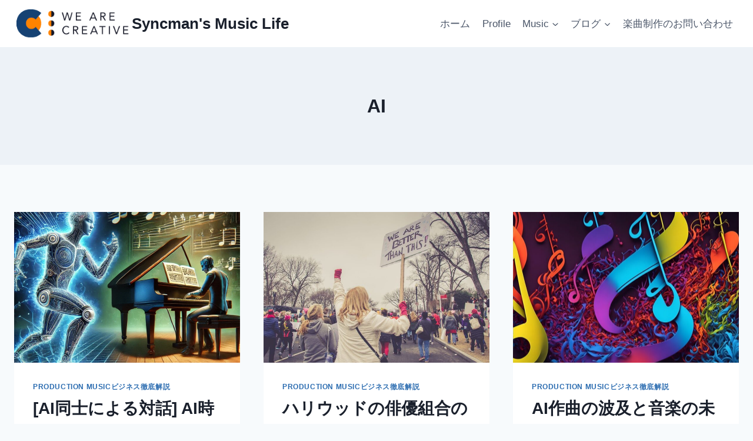

--- FILE ---
content_type: text/html; charset=utf-8
request_url: https://www.google.com/recaptcha/api2/aframe
body_size: 268
content:
<!DOCTYPE HTML><html><head><meta http-equiv="content-type" content="text/html; charset=UTF-8"></head><body><script nonce="L85MevCm-iIbV7fqe2GBJA">/** Anti-fraud and anti-abuse applications only. See google.com/recaptcha */ try{var clients={'sodar':'https://pagead2.googlesyndication.com/pagead/sodar?'};window.addEventListener("message",function(a){try{if(a.source===window.parent){var b=JSON.parse(a.data);var c=clients[b['id']];if(c){var d=document.createElement('img');d.src=c+b['params']+'&rc='+(localStorage.getItem("rc::a")?sessionStorage.getItem("rc::b"):"");window.document.body.appendChild(d);sessionStorage.setItem("rc::e",parseInt(sessionStorage.getItem("rc::e")||0)+1);localStorage.setItem("rc::h",'1768659395290');}}}catch(b){}});window.parent.postMessage("_grecaptcha_ready", "*");}catch(b){}</script></body></html>